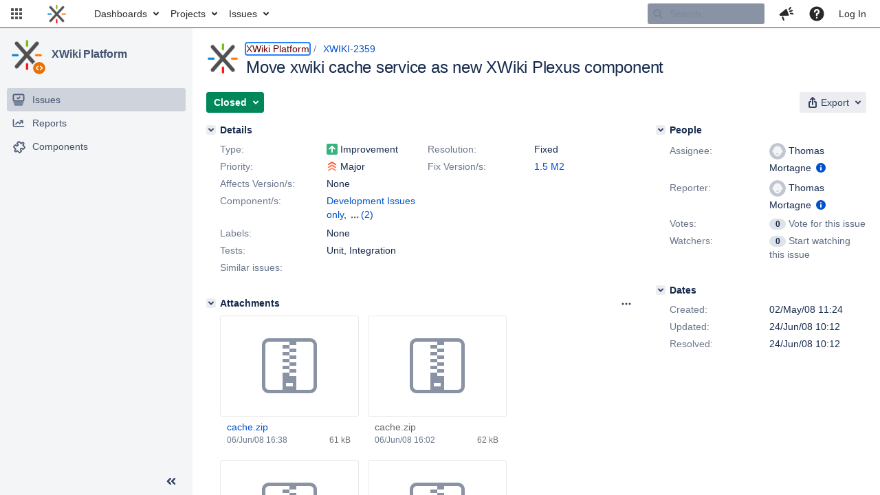

--- FILE ---
content_type: text/html;charset=UTF-8
request_url: https://jira.xwiki.org/browse/XWIKI-2359?attachmentViewMode=gallery
body_size: 3473
content:


<title>[XWIKI-2359] Move xwiki cache service as new XWiki Plexus component</title>


    












    <div class="tabwrap aui-tabs horizontal-tabs aui-tabs-disabled">
        

        <ul id="issue-tabs" class="tabs-menu">
                                
            <li class="menu-item "
                id="all-tabpanel"
                data-id="all-tabpanel"
                data-key="com.atlassian.jira.plugin.system.issuetabpanels:all-tabpanel"
                data-label="All"
                data-href="/browse/XWIKI-2359?page=com.atlassian.jira.plugin.system.issuetabpanels:all-tabpanel"
            >
                                    <a id="all-tabpanel" href="/browse/XWIKI-2359?page=com.atlassian.jira.plugin.system.issuetabpanels:all-tabpanel" class="ajax-activity-content">All</a>
                            </li>
                                
            <li class="menu-item  active-tab active "
                id="comment-tabpanel"
                data-id="comment-tabpanel"
                data-key="com.atlassian.jira.plugin.system.issuetabpanels:comment-tabpanel"
                data-label="Comments"
                data-href="/browse/XWIKI-2359?page=com.atlassian.jira.plugin.system.issuetabpanels:comment-tabpanel"
            >
                                    <a tabindex="0">Comments</a>
                            </li>
                                
            <li class="menu-item "
                id="worklog-tabpanel"
                data-id="worklog-tabpanel"
                data-key="com.atlassian.jira.plugin.system.issuetabpanels:worklog-tabpanel"
                data-label="Work Log"
                data-href="/browse/XWIKI-2359?page=com.atlassian.jira.plugin.system.issuetabpanels:worklog-tabpanel"
            >
                                    <a id="worklog-tabpanel" href="/browse/XWIKI-2359?page=com.atlassian.jira.plugin.system.issuetabpanels:worklog-tabpanel" class="ajax-activity-content">Work Log</a>
                            </li>
                                
            <li class="menu-item "
                id="changehistory-tabpanel"
                data-id="changehistory-tabpanel"
                data-key="com.atlassian.jira.plugin.system.issuetabpanels:changehistory-tabpanel"
                data-label="History"
                data-href="/browse/XWIKI-2359?page=com.atlassian.jira.plugin.system.issuetabpanels:changehistory-tabpanel"
            >
                                    <a id="changehistory-tabpanel" href="/browse/XWIKI-2359?page=com.atlassian.jira.plugin.system.issuetabpanels:changehistory-tabpanel" class="ajax-activity-content">History</a>
                            </li>
                                
            <li class="menu-item "
                id="activity-stream-issue-tab"
                data-id="activity-stream-issue-tab"
                data-key="com.atlassian.streams.streams-jira-plugin:activity-stream-issue-tab"
                data-label="Activity"
                data-href="/browse/XWIKI-2359?page=com.atlassian.streams.streams-jira-plugin:activity-stream-issue-tab"
            >
                                    <a id="activity-stream-issue-tab" href="/browse/XWIKI-2359?page=com.atlassian.streams.streams-jira-plugin:activity-stream-issue-tab" class="ajax-activity-content">Activity</a>
                            </li>
                </ul>

                    <div class="sortwrap">
                                    <button id="sort-button" class="issue-activity-sort-link aui-button aui-button-compact aui-button-subtle ajax-activity-content" data-tab-sort data-ajax="/browse/XWIKI-2359?actionOrder=asc" data-order="asc" title="Click to view oldest first">
                        <span class="activity-tab-sort-label">Newest first</span>
                        <span class="aui-icon activity-tab-sort-down"></span>
                    </button>
                            </div>
                        <div class="tabs-pane active-pane"></div>
    </div>
    <div class="issuePanelWrapper">
        <div class="issuePanelProgress"></div>
        <div class="issuePanelContainer" id="issue_actions_container">
                                                


<div id="comment-25874" class="issue-data-block activity-comment twixi-block  expanded">
    <div class="twixi-wrap verbose actionContainer">
        <div class="action-head">
            <button aria-label="Collapse comment" title="Collapse comment" class="twixi icon-default aui-icon aui-icon-small aui-iconfont-expanded"></button>
            <div class="action-details">        
    
    
                                            
    
                



    <a class="user-hover user-avatar" rel="tmortagne" id="commentauthor_25874_verbose" href="/secure/ViewProfile.jspa?name=tmortagne"><span class="aui-avatar aui-avatar-xsmall"><span class="aui-avatar-inner"><img src="https://jira.xwiki.org/secure/useravatar?size=xsmall&amp;avatarId=10222" loading="lazy" alt="tmortagne" /></span></span> Thomas Mortagne</a>
 added a comment  - <a href='/browse/XWIKI-2359?focusedId=25874&page=com.atlassian.jira.plugin.system.issuetabpanels:comment-tabpanel#comment-25874' class='commentdate_25874_verbose subText comment-created-date-link'><span class='date user-tz' title='06/Jun/08 16:38'><time class='livestamp' datetime='2008-06-06T16:38:51+0200'>06/Jun/08 16:38</time></span></a>   - <span class="subText update-info" title="Thomas Mortagne - 09/Jun/08 11:50">edited</span> </div>
        </div>
        <div class="action-body flooded"><ul>
	<li>remove the LocalCacheFactory role (as it's now exactly the same api than CacheFactory) and differentiate normal/local by Plexus role-hint</li>
</ul>
 </div>
        <div class="action-links action-comment-actions">
                                </div>
    </div>
    <div class="twixi-wrap concise actionContainer">
        <div class="action-head">
            <button aria-label="Expand comment" title="Expand comment" class="twixi icon-default aui-icon aui-icon-small aui-iconfont-collapsed"></button>
            <div class="action-details flooded">
                        
    
    
                                            
    
                



    <a class="user-hover user-avatar" rel="tmortagne" id="commentauthor_25874_concise" href="/secure/ViewProfile.jspa?name=tmortagne"><span class="aui-avatar aui-avatar-xsmall"><span class="aui-avatar-inner"><img src="https://jira.xwiki.org/secure/useravatar?size=xsmall&amp;avatarId=10222" loading="lazy" alt="tmortagne" /></span></span> Thomas Mortagne</a>
 added a comment  - <a href='/browse/XWIKI-2359?focusedId=25874&page=com.atlassian.jira.plugin.system.issuetabpanels:comment-tabpanel#comment-25874' class='commentdate_25874_concise subText comment-created-date-link'><span class='date user-tz' title='06/Jun/08 16:38'><time class='livestamp' datetime='2008-06-06T16:38:51+0200'>06/Jun/08 16:38</time></span></a>   - <span class="subText update-info" title="Thomas Mortagne - 09/Jun/08 11:50">edited</span>                   
	 remove the LocalCacheFactory role (as it's now exactly the same api than CacheFactory) and differentiate normal/local by Plexus role-hint 
 
             </div>
        </div>
    </div>
</div>
                                     


<div id="comment-25873" class="issue-data-block activity-comment twixi-block  expanded">
    <div class="twixi-wrap verbose actionContainer">
        <div class="action-head">
            <button aria-label="Collapse comment" title="Collapse comment" class="twixi icon-default aui-icon aui-icon-small aui-iconfont-expanded"></button>
            <div class="action-details">        
    
    
                                            
    
                



    <a class="user-hover user-avatar" rel="tmortagne" id="commentauthor_25873_verbose" href="/secure/ViewProfile.jspa?name=tmortagne"><span class="aui-avatar aui-avatar-xsmall"><span class="aui-avatar-inner"><img src="https://jira.xwiki.org/secure/useravatar?size=xsmall&amp;avatarId=10222" loading="lazy" alt="tmortagne" /></span></span> Thomas Mortagne</a>
 added a comment  - <a href='/browse/XWIKI-2359?focusedId=25873&page=com.atlassian.jira.plugin.system.issuetabpanels:comment-tabpanel#comment-25873' class='commentdate_25873_verbose subText comment-created-date-link'><span class='date user-tz' title='06/Jun/08 16:02'><time class='livestamp' datetime='2008-06-06T16:02:01+0200'>06/Jun/08 16:02</time></span></a>   - <span class="subText update-info" title="Thomas Mortagne - 09/Jun/08 11:42">edited</span> </div>
        </div>
        <div class="action-body flooded"><ul>
	<li>improve OSCache and JBossCache cach initialization. I would like to completely remove factories but I can't find a ways to support JAVA 1.5 generics in a plexus component role.</li>
	<li>introduce VersionnableCacheValue interface indicating that a cached value contains a marker used in a distributed cache where the real data is stored in the local cache. This to speed up the distributed cache process.</li>
</ul>
 </div>
        <div class="action-links action-comment-actions">
                                </div>
    </div>
    <div class="twixi-wrap concise actionContainer">
        <div class="action-head">
            <button aria-label="Expand comment" title="Expand comment" class="twixi icon-default aui-icon aui-icon-small aui-iconfont-collapsed"></button>
            <div class="action-details flooded">
                        
    
    
                                            
    
                



    <a class="user-hover user-avatar" rel="tmortagne" id="commentauthor_25873_concise" href="/secure/ViewProfile.jspa?name=tmortagne"><span class="aui-avatar aui-avatar-xsmall"><span class="aui-avatar-inner"><img src="https://jira.xwiki.org/secure/useravatar?size=xsmall&amp;avatarId=10222" loading="lazy" alt="tmortagne" /></span></span> Thomas Mortagne</a>
 added a comment  - <a href='/browse/XWIKI-2359?focusedId=25873&page=com.atlassian.jira.plugin.system.issuetabpanels:comment-tabpanel#comment-25873' class='commentdate_25873_concise subText comment-created-date-link'><span class='date user-tz' title='06/Jun/08 16:02'><time class='livestamp' datetime='2008-06-06T16:02:01+0200'>06/Jun/08 16:02</time></span></a>   - <span class="subText update-info" title="Thomas Mortagne - 09/Jun/08 11:42">edited</span>                   
	 improve OSCache and JBossCache cach initialization. I would like to completely remove factories but I can't find a ways to support JAVA 1.5 generics in a plexus component role. 
	 introduce VersionnableCacheValue interface indicating that a cached value contains a marker used in a distributed cache where the real data is stored in the local cache. This to speed up the distributed cache process. 
 
             </div>
        </div>
    </div>
</div>
                                     


<div id="comment-25838" class="issue-data-block activity-comment twixi-block  expanded">
    <div class="twixi-wrap verbose actionContainer">
        <div class="action-head">
            <button aria-label="Collapse comment" title="Collapse comment" class="twixi icon-default aui-icon aui-icon-small aui-iconfont-expanded"></button>
            <div class="action-details">        
    
    
    
                



    <a class="user-hover user-avatar" rel="tmortagne" id="commentauthor_25838_verbose" href="/secure/ViewProfile.jspa?name=tmortagne"><span class="aui-avatar aui-avatar-xsmall"><span class="aui-avatar-inner"><img src="https://jira.xwiki.org/secure/useravatar?size=xsmall&amp;avatarId=10222" loading="lazy" alt="tmortagne" /></span></span> Thomas Mortagne</a>
 added a comment  - <a href='/browse/XWIKI-2359?focusedId=25838&page=com.atlassian.jira.plugin.system.issuetabpanels:comment-tabpanel#comment-25838' class='commentdate_25838_verbose subText comment-created-date-link'><span class='date user-tz' title='05/Jun/08 16:53'><time class='livestamp' datetime='2008-06-05T16:53:20+0200'>05/Jun/08 16:53</time></span></a>  </div>
        </div>
        <div class="action-body flooded"><h3><a name="introduceevictionconfiguration%28onlycontains%22NONE%22and%22LRU%22fornow%29"></a>introduce eviction configuration (only contains "NONE" and "LRU" for now)</h3>
<p>OSCache does not provide any real eviction policy system api. We could extends OSCache abstract cache and implement in it a JBoss Cache like eviction policy. It is not very difficult but for now I prefer to use the provided API. An eviction policy will be easy to add latter. For now LRU eviction configuration cover most of our use cases :</p>
<ul class="alternate" type="square">
	<li>limited capacity (which can be infinite)</li>
	<li>time to live (which can be infinite)</li>
</ul>


<h3><a name="cachenameisnowconfigurationidlocatedinCacheConfiguration"></a>cache name is now configuration id located in CacheConfiguration</h3>

<h3><a name="togetanewcachetheuserhastoprovideaCacheConfiguration."></a>to get a new cache the user has to provide a CacheConfiguration.</h3>
<p>This makes LocalCacheFactory and CacheFactory pretty much the same.<br/>
When I find a clean way to be able to separate "local" and "normal" caches in different possibles implementations I will remove the factories and makes cache components</p> </div>
        <div class="action-links action-comment-actions">
                                </div>
    </div>
    <div class="twixi-wrap concise actionContainer">
        <div class="action-head">
            <button aria-label="Expand comment" title="Expand comment" class="twixi icon-default aui-icon aui-icon-small aui-iconfont-collapsed"></button>
            <div class="action-details flooded">
                        
    
    
    
                



    <a class="user-hover user-avatar" rel="tmortagne" id="commentauthor_25838_concise" href="/secure/ViewProfile.jspa?name=tmortagne"><span class="aui-avatar aui-avatar-xsmall"><span class="aui-avatar-inner"><img src="https://jira.xwiki.org/secure/useravatar?size=xsmall&amp;avatarId=10222" loading="lazy" alt="tmortagne" /></span></span> Thomas Mortagne</a>
 added a comment  - <a href='/browse/XWIKI-2359?focusedId=25838&page=com.atlassian.jira.plugin.system.issuetabpanels:comment-tabpanel#comment-25838' class='commentdate_25838_concise subText comment-created-date-link'><span class='date user-tz' title='05/Jun/08 16:53'><time class='livestamp' datetime='2008-06-05T16:53:20+0200'>05/Jun/08 16:53</time></span></a>                      introduce eviction configuration (only contains "NONE" and "LRU" for now) 
 OSCache does not provide any real eviction policy system api. We could extends OSCache abstract cache and implement in it a JBoss Cache like eviction policy. It is not very difficult but for now I prefer to use the provided API. An eviction policy will be easy to add latter. For now LRU eviction configuration cover most of our use cases : 
 
	 limited capacity (which can be infinite) 
	 time to live (which can be infinite) 
 


   cache name is now configuration id located in CacheConfiguration 

   to get a new cache the user has to provide a CacheConfiguration. 
 This makes LocalCacheFactory and CacheFactory pretty much the same. 
When I find a clean way to be able to separate "local" and "normal" caches in different possibles implementations I will remove the factories and makes cache components              </div>
        </div>
    </div>
</div>
                                     


<div id="comment-25636" class="issue-data-block activity-comment twixi-block  expanded">
    <div class="twixi-wrap verbose actionContainer">
        <div class="action-head">
            <button aria-label="Collapse comment" title="Collapse comment" class="twixi icon-default aui-icon aui-icon-small aui-iconfont-expanded"></button>
            <div class="action-details">        
    
    
    
                



    <a class="user-hover user-avatar" rel="tmortagne" id="commentauthor_25636_verbose" href="/secure/ViewProfile.jspa?name=tmortagne"><span class="aui-avatar aui-avatar-xsmall"><span class="aui-avatar-inner"><img src="https://jira.xwiki.org/secure/useravatar?size=xsmall&amp;avatarId=10222" loading="lazy" alt="tmortagne" /></span></span> Thomas Mortagne</a>
 added a comment  - <a href='/browse/XWIKI-2359?focusedId=25636&page=com.atlassian.jira.plugin.system.issuetabpanels:comment-tabpanel#comment-25636' class='commentdate_25636_verbose subText comment-created-date-link'><span class='date user-tz' title='28/May/08 17:16'><time class='livestamp' datetime='2008-05-28T17:16:16+0200'>28/May/08 17:16</time></span></a>  </div>
        </div>
        <div class="action-body flooded"><ul>
	<li>improve CacheConfiguration oscache implementation</li>
</ul>
 </div>
        <div class="action-links action-comment-actions">
                                </div>
    </div>
    <div class="twixi-wrap concise actionContainer">
        <div class="action-head">
            <button aria-label="Expand comment" title="Expand comment" class="twixi icon-default aui-icon aui-icon-small aui-iconfont-collapsed"></button>
            <div class="action-details flooded">
                        
    
    
    
                



    <a class="user-hover user-avatar" rel="tmortagne" id="commentauthor_25636_concise" href="/secure/ViewProfile.jspa?name=tmortagne"><span class="aui-avatar aui-avatar-xsmall"><span class="aui-avatar-inner"><img src="https://jira.xwiki.org/secure/useravatar?size=xsmall&amp;avatarId=10222" loading="lazy" alt="tmortagne" /></span></span> Thomas Mortagne</a>
 added a comment  - <a href='/browse/XWIKI-2359?focusedId=25636&page=com.atlassian.jira.plugin.system.issuetabpanels:comment-tabpanel#comment-25636' class='commentdate_25636_concise subText comment-created-date-link'><span class='date user-tz' title='28/May/08 17:16'><time class='livestamp' datetime='2008-05-28T17:16:16+0200'>28/May/08 17:16</time></span></a>                    
	 improve CacheConfiguration oscache implementation 
 
             </div>
        </div>
    </div>
</div>
                                     


<div id="comment-25601" class="issue-data-block activity-comment twixi-block  expanded">
    <div class="twixi-wrap verbose actionContainer">
        <div class="action-head">
            <button aria-label="Collapse comment" title="Collapse comment" class="twixi icon-default aui-icon aui-icon-small aui-iconfont-expanded"></button>
            <div class="action-details">        
    
    
    
                



    <a class="user-hover user-avatar" rel="tmortagne" id="commentauthor_25601_verbose" href="/secure/ViewProfile.jspa?name=tmortagne"><span class="aui-avatar aui-avatar-xsmall"><span class="aui-avatar-inner"><img src="https://jira.xwiki.org/secure/useravatar?size=xsmall&amp;avatarId=10222" loading="lazy" alt="tmortagne" /></span></span> Thomas Mortagne</a>
 added a comment  - <a href='/browse/XWIKI-2359?focusedId=25601&page=com.atlassian.jira.plugin.system.issuetabpanels:comment-tabpanel#comment-25601' class='commentdate_25601_verbose subText comment-created-date-link'><span class='date user-tz' title='27/May/08 19:43'><time class='livestamp' datetime='2008-05-27T19:43:59+0200'>27/May/08 19:43</time></span></a>  </div>
        </div>
        <div class="action-body flooded"><ul>
	<li>introduce cache configuration id</li>
	<li>add web-standard patch containing new default cache configuration for oscache and jbosscache and plugin image oscache config file</li>
</ul>
 </div>
        <div class="action-links action-comment-actions">
                                </div>
    </div>
    <div class="twixi-wrap concise actionContainer">
        <div class="action-head">
            <button aria-label="Expand comment" title="Expand comment" class="twixi icon-default aui-icon aui-icon-small aui-iconfont-collapsed"></button>
            <div class="action-details flooded">
                        
    
    
    
                



    <a class="user-hover user-avatar" rel="tmortagne" id="commentauthor_25601_concise" href="/secure/ViewProfile.jspa?name=tmortagne"><span class="aui-avatar aui-avatar-xsmall"><span class="aui-avatar-inner"><img src="https://jira.xwiki.org/secure/useravatar?size=xsmall&amp;avatarId=10222" loading="lazy" alt="tmortagne" /></span></span> Thomas Mortagne</a>
 added a comment  - <a href='/browse/XWIKI-2359?focusedId=25601&page=com.atlassian.jira.plugin.system.issuetabpanels:comment-tabpanel#comment-25601' class='commentdate_25601_concise subText comment-created-date-link'><span class='date user-tz' title='27/May/08 19:43'><time class='livestamp' datetime='2008-05-27T19:43:59+0200'>27/May/08 19:43</time></span></a>                    
	 introduce cache configuration id 
	 add web-standard patch containing new default cache configuration for oscache and jbosscache and plugin image oscache config file 
 
             </div>
        </div>
    </div>
</div>
                                     


<div id="comment-25598" class="issue-data-block activity-comment twixi-block  expanded">
    <div class="twixi-wrap verbose actionContainer">
        <div class="action-head">
            <button aria-label="Collapse comment" title="Collapse comment" class="twixi icon-default aui-icon aui-icon-small aui-iconfont-expanded"></button>
            <div class="action-details">        
    
    
    
                



    <a class="user-hover user-avatar" rel="tmortagne" id="commentauthor_25598_verbose" href="/secure/ViewProfile.jspa?name=tmortagne"><span class="aui-avatar aui-avatar-xsmall"><span class="aui-avatar-inner"><img src="https://jira.xwiki.org/secure/useravatar?size=xsmall&amp;avatarId=10222" loading="lazy" alt="tmortagne" /></span></span> Thomas Mortagne</a>
 added a comment  - <a href='/browse/XWIKI-2359?focusedId=25598&page=com.atlassian.jira.plugin.system.issuetabpanels:comment-tabpanel#comment-25598' class='commentdate_25598_verbose subText comment-created-date-link'><span class='date user-tz' title='27/May/08 17:14'><time class='livestamp' datetime='2008-05-27T17:14:25+0200'>27/May/08 17:14</time></span></a>  </div>
        </div>
        <div class="action-body flooded"><p>Anyway this is useful for an admin to overwrite cache configuration in code to better feat his use case.</p> </div>
        <div class="action-links action-comment-actions">
                                </div>
    </div>
    <div class="twixi-wrap concise actionContainer">
        <div class="action-head">
            <button aria-label="Expand comment" title="Expand comment" class="twixi icon-default aui-icon aui-icon-small aui-iconfont-collapsed"></button>
            <div class="action-details flooded">
                        
    
    
    
                



    <a class="user-hover user-avatar" rel="tmortagne" id="commentauthor_25598_concise" href="/secure/ViewProfile.jspa?name=tmortagne"><span class="aui-avatar aui-avatar-xsmall"><span class="aui-avatar-inner"><img src="https://jira.xwiki.org/secure/useravatar?size=xsmall&amp;avatarId=10222" loading="lazy" alt="tmortagne" /></span></span> Thomas Mortagne</a>
 added a comment  - <a href='/browse/XWIKI-2359?focusedId=25598&page=com.atlassian.jira.plugin.system.issuetabpanels:comment-tabpanel#comment-25598' class='commentdate_25598_concise subText comment-created-date-link'><span class='date user-tz' title='27/May/08 17:14'><time class='livestamp' datetime='2008-05-27T17:14:25+0200'>27/May/08 17:14</time></span></a>                    Anyway this is useful for an admin to overwrite cache configuration in code to better feat his use case.              </div>
        </div>
    </div>
</div>
                                     


<div id="comment-25597" class="issue-data-block activity-comment twixi-block  expanded">
    <div class="twixi-wrap verbose actionContainer">
        <div class="action-head">
            <button aria-label="Collapse comment" title="Collapse comment" class="twixi icon-default aui-icon aui-icon-small aui-iconfont-expanded"></button>
            <div class="action-details">        
    
    
    
                



    <a class="user-hover user-avatar" rel="tmortagne" id="commentauthor_25597_verbose" href="/secure/ViewProfile.jspa?name=tmortagne"><span class="aui-avatar aui-avatar-xsmall"><span class="aui-avatar-inner"><img src="https://jira.xwiki.org/secure/useravatar?size=xsmall&amp;avatarId=10222" loading="lazy" alt="tmortagne" /></span></span> Thomas Mortagne</a>
 added a comment  - <a href='/browse/XWIKI-2359?focusedId=25597&page=com.atlassian.jira.plugin.system.issuetabpanels:comment-tabpanel#comment-25597' class='commentdate_25597_verbose subText comment-created-date-link'><span class='date user-tz' title='27/May/08 17:12'><time class='livestamp' datetime='2008-05-27T17:12:08+0200'>27/May/08 17:12</time></span></a>  </div>
        </div>
        <div class="action-body flooded"><p>Even this means having a config file for each cache implementation we don't have so many very specific cache optimisation, in fact currently we only have image plugin and this way it's easier to modify configuration for an admin.</p>

<p>For eviction policy even if it's technically possible to do that way It can generate too many configurations and we need a more dynamic support in the api...</p> </div>
        <div class="action-links action-comment-actions">
                                </div>
    </div>
    <div class="twixi-wrap concise actionContainer">
        <div class="action-head">
            <button aria-label="Expand comment" title="Expand comment" class="twixi icon-default aui-icon aui-icon-small aui-iconfont-collapsed"></button>
            <div class="action-details flooded">
                        
    
    
    
                



    <a class="user-hover user-avatar" rel="tmortagne" id="commentauthor_25597_concise" href="/secure/ViewProfile.jspa?name=tmortagne"><span class="aui-avatar aui-avatar-xsmall"><span class="aui-avatar-inner"><img src="https://jira.xwiki.org/secure/useravatar?size=xsmall&amp;avatarId=10222" loading="lazy" alt="tmortagne" /></span></span> Thomas Mortagne</a>
 added a comment  - <a href='/browse/XWIKI-2359?focusedId=25597&page=com.atlassian.jira.plugin.system.issuetabpanels:comment-tabpanel#comment-25597' class='commentdate_25597_concise subText comment-created-date-link'><span class='date user-tz' title='27/May/08 17:12'><time class='livestamp' datetime='2008-05-27T17:12:08+0200'>27/May/08 17:12</time></span></a>                    Even this means having a config file for each cache implementation we don't have so many very specific cache optimisation, in fact currently we only have image plugin and this way it's easier to modify configuration for an admin. 

 For eviction policy even if it's technically possible to do that way It can generate too many configurations and we need a more dynamic support in the api...              </div>
        </div>
    </div>
</div>
                                     


<div id="comment-25596" class="issue-data-block activity-comment twixi-block  expanded">
    <div class="twixi-wrap verbose actionContainer">
        <div class="action-head">
            <button aria-label="Collapse comment" title="Collapse comment" class="twixi icon-default aui-icon aui-icon-small aui-iconfont-expanded"></button>
            <div class="action-details">        
    
    
    
                



    <a class="user-hover user-avatar" rel="tmortagne" id="commentauthor_25596_verbose" href="/secure/ViewProfile.jspa?name=tmortagne"><span class="aui-avatar aui-avatar-xsmall"><span class="aui-avatar-inner"><img src="https://jira.xwiki.org/secure/useravatar?size=xsmall&amp;avatarId=10222" loading="lazy" alt="tmortagne" /></span></span> Thomas Mortagne</a>
 added a comment  - <a href='/browse/XWIKI-2359?focusedId=25596&page=com.atlassian.jira.plugin.system.issuetabpanels:comment-tabpanel#comment-25596' class='commentdate_25596_verbose subText comment-created-date-link'><span class='date user-tz' title='27/May/08 16:55'><time class='livestamp' datetime='2008-05-27T16:55:54+0200'>27/May/08 16:55</time></span></a>  </div>
        </div>
        <div class="action-body flooded"><p>I think I have an idea of how fix most all my cache configuration problems. Provide a configuration id used to access the real configuration by the implementation. For example image plugin privide an id "xwiki.pligin.image" and the OSCache cache component get the configuration in "WEB-INF/oscache/xwiki.plugin.image.properties" file or "WEB-INF/oscache/default.properties" if it can't find anything. This permit to have complex configuration if needed without having tons of properties in the api for which to find translations in all different implementations.</p> </div>
        <div class="action-links action-comment-actions">
                                </div>
    </div>
    <div class="twixi-wrap concise actionContainer">
        <div class="action-head">
            <button aria-label="Expand comment" title="Expand comment" class="twixi icon-default aui-icon aui-icon-small aui-iconfont-collapsed"></button>
            <div class="action-details flooded">
                        
    
    
    
                



    <a class="user-hover user-avatar" rel="tmortagne" id="commentauthor_25596_concise" href="/secure/ViewProfile.jspa?name=tmortagne"><span class="aui-avatar aui-avatar-xsmall"><span class="aui-avatar-inner"><img src="https://jira.xwiki.org/secure/useravatar?size=xsmall&amp;avatarId=10222" loading="lazy" alt="tmortagne" /></span></span> Thomas Mortagne</a>
 added a comment  - <a href='/browse/XWIKI-2359?focusedId=25596&page=com.atlassian.jira.plugin.system.issuetabpanels:comment-tabpanel#comment-25596' class='commentdate_25596_concise subText comment-created-date-link'><span class='date user-tz' title='27/May/08 16:55'><time class='livestamp' datetime='2008-05-27T16:55:54+0200'>27/May/08 16:55</time></span></a>                    I think I have an idea of how fix most all my cache configuration problems. Provide a configuration id used to access the real configuration by the implementation. For example image plugin privide an id "xwiki.pligin.image" and the OSCache cache component get the configuration in "WEB-INF/oscache/xwiki.plugin.image.properties" file or "WEB-INF/oscache/default.properties" if it can't find anything. This permit to have complex configuration if needed without having tons of properties in the api for which to find translations in all different implementations.              </div>
        </div>
    </div>
</div>
                                     


<div id="comment-25573" class="issue-data-block activity-comment twixi-block  expanded">
    <div class="twixi-wrap verbose actionContainer">
        <div class="action-head">
            <button aria-label="Collapse comment" title="Collapse comment" class="twixi icon-default aui-icon aui-icon-small aui-iconfont-expanded"></button>
            <div class="action-details">        
    
    
    
                



    <a class="user-hover user-avatar" rel="tmortagne" id="commentauthor_25573_verbose" href="/secure/ViewProfile.jspa?name=tmortagne"><span class="aui-avatar aui-avatar-xsmall"><span class="aui-avatar-inner"><img src="https://jira.xwiki.org/secure/useravatar?size=xsmall&amp;avatarId=10222" loading="lazy" alt="tmortagne" /></span></span> Thomas Mortagne</a>
 added a comment  - <a href='/browse/XWIKI-2359?focusedId=25573&page=com.atlassian.jira.plugin.system.issuetabpanels:comment-tabpanel#comment-25573' class='commentdate_25573_verbose subText comment-created-date-link'><span class='date user-tz' title='26/May/08 11:53'><time class='livestamp' datetime='2008-05-26T11:53:57+0200'>26/May/08 11:53</time></span></a>  </div>
        </div>
        <div class="action-body flooded"><ul>
	<li>introduce generics in cache api</li>
</ul>
 </div>
        <div class="action-links action-comment-actions">
                                </div>
    </div>
    <div class="twixi-wrap concise actionContainer">
        <div class="action-head">
            <button aria-label="Expand comment" title="Expand comment" class="twixi icon-default aui-icon aui-icon-small aui-iconfont-collapsed"></button>
            <div class="action-details flooded">
                        
    
    
    
                



    <a class="user-hover user-avatar" rel="tmortagne" id="commentauthor_25573_concise" href="/secure/ViewProfile.jspa?name=tmortagne"><span class="aui-avatar aui-avatar-xsmall"><span class="aui-avatar-inner"><img src="https://jira.xwiki.org/secure/useravatar?size=xsmall&amp;avatarId=10222" loading="lazy" alt="tmortagne" /></span></span> Thomas Mortagne</a>
 added a comment  - <a href='/browse/XWIKI-2359?focusedId=25573&page=com.atlassian.jira.plugin.system.issuetabpanels:comment-tabpanel#comment-25573' class='commentdate_25573_concise subText comment-created-date-link'><span class='date user-tz' title='26/May/08 11:53'><time class='livestamp' datetime='2008-05-26T11:53:57+0200'>26/May/08 11:53</time></span></a>                    
	 introduce generics in cache api 
 
             </div>
        </div>
    </div>
</div>
                                     


<div id="comment-25537" class="issue-data-block activity-comment twixi-block  expanded">
    <div class="twixi-wrap verbose actionContainer">
        <div class="action-head">
            <button aria-label="Collapse comment" title="Collapse comment" class="twixi icon-default aui-icon aui-icon-small aui-iconfont-expanded"></button>
            <div class="action-details">        
    
    
    
                



    <a class="user-hover user-avatar" rel="tmortagne" id="commentauthor_25537_verbose" href="/secure/ViewProfile.jspa?name=tmortagne"><span class="aui-avatar aui-avatar-xsmall"><span class="aui-avatar-inner"><img src="https://jira.xwiki.org/secure/useravatar?size=xsmall&amp;avatarId=10222" loading="lazy" alt="tmortagne" /></span></span> Thomas Mortagne</a>
 added a comment  - <a href='/browse/XWIKI-2359?focusedId=25537&page=com.atlassian.jira.plugin.system.issuetabpanels:comment-tabpanel#comment-25537' class='commentdate_25537_verbose subText comment-created-date-link'><span class='date user-tz' title='21/May/08 15:15'><time class='livestamp' datetime='2008-05-21T15:15:31+0200'>21/May/08 15:15</time></span></a>  </div>
        </div>
        <div class="action-body flooded"><ul>
	<li>introduce cache events</li>
	<li>add jboss local cache implementation (not complete/tested yet)</li>
	<li>refactor api names in a more generic way</li>
</ul>
 </div>
        <div class="action-links action-comment-actions">
                                </div>
    </div>
    <div class="twixi-wrap concise actionContainer">
        <div class="action-head">
            <button aria-label="Expand comment" title="Expand comment" class="twixi icon-default aui-icon aui-icon-small aui-iconfont-collapsed"></button>
            <div class="action-details flooded">
                        
    
    
    
                



    <a class="user-hover user-avatar" rel="tmortagne" id="commentauthor_25537_concise" href="/secure/ViewProfile.jspa?name=tmortagne"><span class="aui-avatar aui-avatar-xsmall"><span class="aui-avatar-inner"><img src="https://jira.xwiki.org/secure/useravatar?size=xsmall&amp;avatarId=10222" loading="lazy" alt="tmortagne" /></span></span> Thomas Mortagne</a>
 added a comment  - <a href='/browse/XWIKI-2359?focusedId=25537&page=com.atlassian.jira.plugin.system.issuetabpanels:comment-tabpanel#comment-25537' class='commentdate_25537_concise subText comment-created-date-link'><span class='date user-tz' title='21/May/08 15:15'><time class='livestamp' datetime='2008-05-21T15:15:31+0200'>21/May/08 15:15</time></span></a>                    
	 introduce cache events 
	 add jboss local cache implementation (not complete/tested yet) 
	 refactor api names in a more generic way 
 
             </div>
        </div>
    </div>
</div>
                                     <div class="message-container">
    <button class="collapsed-actions collapsed-comment-tabpanel show-more-comment-tabpanel show-more-tab-items aui-button" data-fetch-mode="older" data-url="/browse/XWIKI-2359?page=com.atlassian.jira.plugin.system.issuetabpanels:comment-tabpanel&fetchMode=OLDER&actionOrder=desc&fromDate=2008-05-21T15%3A15%3A31.000%2B0200" data-url-all="/browse/XWIKI-2359?page=com.atlassian.jira.plugin.system.issuetabpanels:comment-tabpanel&fetchMode=OLDER&showAll=true&actionOrder=desc&fromDate=2008-05-21T15%3A15%3A31.000%2B0200" data-load-all-message="select to load all" >Load 10 older comments</button>
</div>                                     </div>
    </div>
